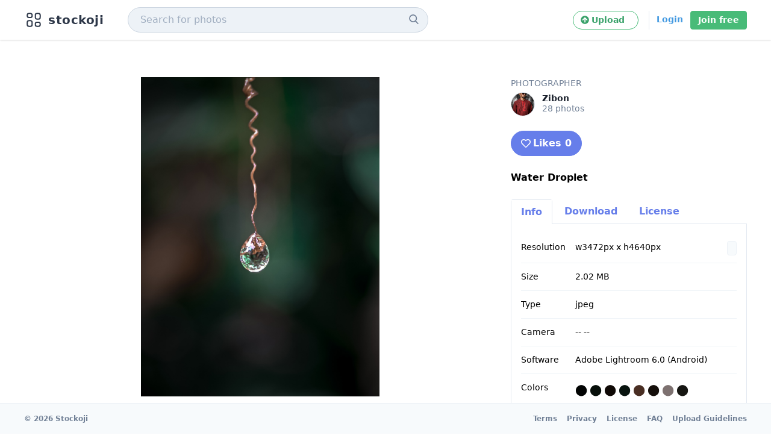

--- FILE ---
content_type: text/html; charset=utf-8
request_url: https://stockoji.com/photos/Gn3g5ilj2OE
body_size: 9994
content:
<!DOCTYPE html>
<html class="bg-white antialiased">
  <head>
    <meta name="csrf-param" content="authenticity_token" />
<meta name="csrf-token" content="RfZENtdLWrgFdSyiHO5WQgEC1kZOLDDDkEyG9F4PMd2i6JdkEancAiT+VSsNdv6yONFC0mzxU6JLLal6PBK0CQ==" />


<meta name="viewport" content="width=device-width, initial-scale=1">

<link rel="stylesheet" media="all" href="/assets/application-04024382391bb910584145d8113cf35ef376b55d125bb4516cebeb14ce788597.css" data-turbolinks-track="reload" />
<link rel="stylesheet" media="all" href="/packs/css/application-5a7be642.css" data-turbolinks-track="reload" />
<script src="/packs/js/application-1db6048410dc25a98a90.js" data-turbolinks-track="reload"></script>

<link rel="shortcut icon" type="image/x-icon" href="/assets/favicon-b770c7f7e432fa58c303d30c6d5db6134b89161159204121c3ed295a4a3b13cf.png" />

<link href="https://stockoji.com/photos/Gn3g5ilj2OE" rel="canonical" />

<title>Water Droplet  | Stockoji</title>

<meta name="description" content="Water Droplet  photo from Stockoji">
<meta name="keywords" content="Waterdrop, Nature, Beauty, , free stock photos, stockoji, diverse photos, high quality">

<meta property="og:title" content="Water Droplet  | Stockoji">
<meta property="og:type" content="website">
<meta property="og:url" content="https://stockoji.com/photos/Gn3g5ilj2OE">
<meta property="og:image" content="https://images.stockoji.com/photo/19abca5b-aab6-41fc-ad10-dff832404ccc/image/medium-b713cdca17f0efbff02be43bcd5bf1c5.jpeg?X-Amz-Algorithm=AWS4-HMAC-SHA256&amp;X-Amz-Credential=HESQH3I5UE2FIG3QBH3P%2F20260124%2Fsgp1%2Fs3%2Faws4_request&amp;X-Amz-Date=20260124T222455Z&amp;X-Amz-Expires=900&amp;X-Amz-SignedHeaders=host&amp;X-Amz-Signature=ff66ae68d4e36b8f516ab487cff723fc573e4764472798ca52428499b9c00cbb">
<meta property="og:description" content="Water Droplet  photo from Stockoji">
<meta property="og:site_name" content="Water Droplet  | Stockoji">

<meta name="twitter:card" content="summary_large_image">
<meta name="twitter:site" content="@stockoji">
<meta name="twitter:title" content="Water Droplet  | Stockoji">
<meta name="twitter:url" content="https://stockoji.com/photos/Gn3g5ilj2OE">
<meta name="twitter:description" content="Water Droplet  photo from Stockoji">
<meta name="twitter:creator" content="@stockoji">
<meta name="twitter:image:src" content="https://images.stockoji.com/photo/19abca5b-aab6-41fc-ad10-dff832404ccc/image/medium-b713cdca17f0efbff02be43bcd5bf1c5.jpeg?X-Amz-Algorithm=AWS4-HMAC-SHA256&amp;X-Amz-Credential=HESQH3I5UE2FIG3QBH3P%2F20260124%2Fsgp1%2Fs3%2Faws4_request&amp;X-Amz-Date=20260124T222455Z&amp;X-Amz-Expires=900&amp;X-Amz-SignedHeaders=host&amp;X-Amz-Signature=ff66ae68d4e36b8f516ab487cff723fc573e4764472798ca52428499b9c00cbb">

  <!-- Global site tag (gtag.js) - Google Analytics -->
<script async src="https://www.googletagmanager.com/gtag/js?id=G-SQFVT9P56E"></script>
<script>
  window.dataLayer = window.dataLayer || [];
  function gtag(){dataLayer.push(arguments);}
  gtag('js', new Date());

  gtag('config', 'G-SQFVT9P56E');
</script>
  <!-- Facebook Pixel Code -->
<script>
	!(function (f, b, e, v, n, t, s) {
		if (f.fbq) return;
		n = f.fbq = function () {
			n.callMethod ? n.callMethod.apply(n, arguments) : n.queue.push(arguments);
		};
		if (!f._fbq) f._fbq = n;
		n.push = n;
		n.loaded = !0;
		n.version = "2.0";
		n.queue = [];
		t = b.createElement(e);
		t.async = !0;
		t.src = v;
		s = b.getElementsByTagName(e)[0];
		s.parentNode.insertBefore(t, s);
	})(
		window,
		document,
		"script",
		"https://connect.facebook.net/en_US/fbevents.js"
	);
	fbq("init", "730094777826635");
	fbq("track", "PageView");
</script>
<noscript>
	<img
		height="1"
		width="1"
		src="https://www.facebook.com/tr?id=730094777826635&ev=PageView
&noscript=1"
	/>
</noscript>
<!-- End Facebook Pixel Code -->


  </head>
  <body class="flex flex-col min-h-screen pt-16 bg-body">
    <header class="fixed z-40 top-0 w-full bg-white lg:px-10 px-4 border-t-4 border-b-4 border-white shadow box-border">
      <nav class="flex items-center justify-between flex-wrap mx-auto py-2">
  <div class="flex flex-row items-center w-full lg:w-auto flex-grow">
    <a data-turbolinks="false" class="inline-flex items-center leading-4" href="/">
      <svg xmlns="http://www.w3.org/2000/svg" class="h-8 w-8 mr-2" viewBox="0 0 24 24" stroke-width="1.5" stroke="#2d3748" fill="none" stroke-linecap="round" stroke-linejoin="round"><path d="M0 0h24v24H0z" stroke="none"/><rect x="4" y="4" width="6" height="5" rx="2"/><rect x="4" y="13" width="6" height="7" rx="2"/><rect x="14" y="4" width="6" height="7" rx="2"/><rect x="14" y="15" width="6" height="5" rx="2"/></svg>
      <span class="hidden lg:inline-block text-xl text-gray-800 font-bold tracking-wide">stockoji</span>
</a>    <!-- Search -->
    <div class="ml-0 lg:ml-10 w-full sm:w-1/2 relative text-gray-600 flex-grow">
      <form id="search_form" action="/search" accept-charset="UTF-8" method="get">
        <input type="search" name="query" id="autoComplete" autocapitalize="none" autocomplete="off" spellcheck="false" placeholder="Search for photos" class="w-full bg-gray-200 py-2 px-5 pr-10 border rounded-full border-gray-400 text-base text-gray-900 font-medium focus:outline-none focus:bg-white" />
        <button type="submit" class="absolute right-0 top-0 mt-3 mr-4">
          <svg class="h-4 w-4 fill-current" xmlns="http://www.w3.org/2000/svg" xmlns:xlink="http://www.w3.org/1999/xlink" version="1.1" id="Capa_1" x="0px" y="0px" viewBox="0 0 56.966 56.966" style="enable-background:new 0 0 56.966 56.966;" xml:space="preserve" width="512px" height="512px">
            <path d="M55.146,51.887L41.588,37.786c3.486-4.144,5.396-9.358,5.396-14.786c0-12.682-10.318-23-23-23s-23,10.318-23,23  s10.318,23,23,23c4.761,0,9.298-1.436,13.177-4.162l13.661,14.208c0.571,0.593,1.339,0.92,2.162,0.92  c0.779,0,1.518-0.297,2.079-0.837C56.255,54.982,56.293,53.08,55.146,51.887z M23.984,6c9.374,0,17,7.626,17,17s-7.626,17-17,17  s-17-7.626-17-17S14.61,6,23.984,6z"/>
          </svg>
        </button>
</form>    </div>
    <button class="ml-2 py-3 text-gray-900 inline-flex lg:hidden ml-auto hover:text-gray-900 outline-none" id="nav-toggler">
      <svg class="fill-current ml-3 h-6 w-6 " viewBox="0 0 20 20" xmlns="http://www.w3.org/2000/svg"><title>Menu</title><path d="M0 3h20v2H0V3zm0 6h20v2H0V9zm0 6h20v2H0v-2z"/></svg>
    </button>
  </div>
  <div class="navigation hidden mt-2 lg:mt-0 pt-2 lg:pt-0 flex flex-col lg:flex-row flex-grow lg:justify-end lg:items-center border-t lg:border-none top-navbar w-full lg:w-auto" id="navigation">
    <div class="lg:ml-2 mb-2 py-2 lg:mb-0 lg:pl-2 lg:py-0 border-b lg:border-b-0 lg:border-l flex flex-col lg:flex-row space-y-4 lg:justify-end lg:space-y-0">
      <a class="lg:hidden nav-link block active" aria-current="page" href="https://stockoji.com/">Home</a>
    </div>
    <a class="group inline-flex align-baseline w-full lg:order-first lg:rounded-full lg:w-auto my-3 lg:my-0 btn btn-sm font-bold btn-secondary" href="/photos/new">
      <i class="fas fa-arrow-circle-up mr-1 motion-safe:group-hover:animate-bounce"></i> Upload &nbsp; <span class="lg:hidden">a photo</span>
</a>      <div class="lg:ml-0 mb-2 lg:mb-0 flex flex-row space-x-2 lg:space-x-0 lg:justify-end lg:border-l">
        <a class="w-1/2 lg:w-auto inline-block btn btn-secondary btn-sm lg:font-semibold lg:btn-link" href="/users/sign_in">Login</a>
        <a class="w-1/2 lg:w-auto inline-block lg:ml-3 btn btn-primary btn-sm" href="/users/sign_up">Join free</a>
      </div>
    <div class="mt-2 py-4 border-t w-full lg:hidden flex-col space-y-4">
      <a class="nav-link block" href="/terms">Terms</a>
      <a class="nav-link block" href="/privacy">Privacy</a>
      <a class="nav-link block" href="/license">License</a>
      <a class="nav-link block" href="/faq">FAQ</a>
      <a class="nav-link block" href="/upload-guidelines">Upload Guidelines</a>
    </div>
  </div>
</nav>
    </header>
    
    <main class="mt-0 flex-grow lg:px-10 px-4">
      <div class="mx-auto">

        



<div class="flex flex-wrap lg:flex-no-wrap container mx-auto mt-6 lg:mt-16">
  <div class="w-full lg:w-4/6 mb-4 lg:mb-0">
      <img class="object-contain object-top mx-auto photo-height" src="https://images.stockoji.com/photo/19abca5b-aab6-41fc-ad10-dff832404ccc/image/medium-b713cdca17f0efbff02be43bcd5bf1c5.jpeg?X-Amz-Algorithm=AWS4-HMAC-SHA256&amp;X-Amz-Credential=HESQH3I5UE2FIG3QBH3P%2F20260124%2Fsgp1%2Fs3%2Faws4_request&amp;X-Amz-Date=20260124T222455Z&amp;X-Amz-Expires=900&amp;X-Amz-SignedHeaders=host&amp;X-Amz-Signature=ff66ae68d4e36b8f516ab487cff723fc573e4764472798ca52428499b9c00cbb" />
  </div>
  <div class="w-full lg:w-2/6 lg:ml-6">
    <!-- Photographer -->
<h4 class="text-gray-600 uppercase text-sm mb-1">Photographer</h4>
<div class="mb-6 flex items-center">
  <a href="/@/zibon">
    <img class="w-10 h-10 object-cover border rounded-full mr-3" alt="Z" src="https://images.stockoji.com/user/d761fa4d-9d5d-4a82-87d5-9168e1a1d535/avatar/small-f12eccbd693fd6092d4f81c84c03db5f.jpg?X-Amz-Algorithm=AWS4-HMAC-SHA256&amp;X-Amz-Credential=HESQH3I5UE2FIG3QBH3P%2F20260124%2Fsgp1%2Fs3%2Faws4_request&amp;X-Amz-Date=20260124T222455Z&amp;X-Amz-Expires=900&amp;X-Amz-SignedHeaders=host&amp;X-Amz-Signature=7885e4c26bd46c0ae00540b007f77424b1ff7f97666fe39626c251c3b2ef293a" />
</a>  <div class="text-sm">
    <p class="text-gray-900 font-bold leading-none">
      <a href="/@/zibon">
        Zibon
</a>    </p>
    <p class="text-gray-600">28 photos</p>
  </div>
</div>
    <div id="likes"><!-- Like -->
<div class="mb-6">
    <a class="group btn btn-solid-indigo rounded-3xl" href="/photos/Gn3g5ilj2OE/like">
      <i class="far fa-heart mr-1 motion-safe:group-hover:animate-pulse"></i> Likes 0
</a></div>
</div>
    <!-- description -->
      <h1 class="mb-6 font-semibold">Water Droplet </h1>
    <!--  -->
      <div data-controller="tabs" class="mb-6" data-tabs-index="0" data-tabs-active-tab="-mb-px border-l border-t border-r rounded-t">
  <ul class="list-reset flex border-b">
    <li class="mr-1" data-tabs-target="tab" data-action="click->tabs#change">
      <a class="bg-white inline-block py-2 px-4 text-indigo-500 hover:text-indigo-700 font-semibold no-underline" href="#">Info</a>
    </li>
    <li class="-mb-px mr-1" data-tabs-target="tab" data-action="click->tabs#change">
      <a class="bg-white inline-block py-2 px-4 text-indigo-500 hover:text-indigo-700 font-semibold no-underline" href="#">Download</a>
    </li>
    <li class="mr-1" data-tabs-target="tab" data-action="click->tabs#change">
      <a class="bg-white inline-block py-2 px-4 text-indigo-500 hover:text-indigo-700 font-semibold no-underline" href="#">License</a>
    </li>
  </ul>
  <div class="hidden py-4 px-4 border-l border-b border-r" data-tabs-target="panel">
    <div class="mb-3">
  <div class="overflow-hidden">
    <table class="info table-auto">
      <tr>
        <td valign="top" class="px-0">Resolution</td>
        <td class="pr-0">
          <div class="flex justify-between w-full">
            <span>w3472px x h4640px</span>
              <span title="Portrait" class="orientation orientation--portrait"></span>
          </div>
        </td>
      </tr>
      <tr>
        <td valign="top" class="px-0">Size</td>
        <td>2.02 MB</td>
      </tr>
      <tr>
        <td valign="top" class="px-0">Type</td>
        <td>jpeg</td>
      </tr>
        <tr>
          <td valign="top" class="px-0">Camera</td>
          <td>-- --</td>
        </tr>
        <tr>
          <td valign="top" class="px-0">Software</td>
          <td>Adobe Lightroom 6.0 (Android)</td>
        </tr>
        <tr>
          <td valign="top" class="px-0">Colors</td>
          <td>
              <span class="text-lg cursor-default" title="#020403" style="color: #020403">⬤</span>
              <span class="text-lg cursor-default" title="#070f0a" style="color: #070f0a">⬤</span>
              <span class="text-lg cursor-default" title="#0f0906" style="color: #0f0906">⬤</span>
              <span class="text-lg cursor-default" title="#09140f" style="color: #09140f">⬤</span>
              <span class="text-lg cursor-default" title="#492e23" style="color: #492e23">⬤</span>
              <span class="text-lg cursor-default" title="#150f0b" style="color: #150f0b">⬤</span>
              <span class="text-lg cursor-default" title="#7d7170" style="color: #7d7170">⬤</span>
              <span class="text-lg cursor-default" title="#161612" style="color: #161612">⬤</span>
          </td>
        </tr>
    </table>
  </div>
</div>
  </div>
  <div class="hidden py-4 px-4 border-l border-b border-r" data-tabs-target="panel">
    <div class="mb-3">
  <div class="space-y-4">
    <a class="block text-blue-700 mb-2 pb-2 border-b" rel="nofollow" target="_self" href="/photos/Gn3g5ilj2OE/download?size=small">
      Small: [640, 855]  <br>
      <span class="text-sm text-gray-600">72.1 KB</span>
</a>    <a class="block text-blue-700 mb-2 pb-2 border-b" rel="nofollow" target="_self" href="/photos/Gn3g5ilj2OE/download?size=medium">
      Medium: [1280, 1711]  <br>
      <span class="text-sm text-gray-600">238 KB</span>
</a>    <a class="block text-blue-700 mb-2 pb-2 border-b" rel="nofollow" target="_self" href="/photos/Gn3g5ilj2OE/download?size=large">
      Large: [1920, 2566]  <br>
      <span class="text-sm text-gray-600">583 KB</span>
</a>    <a class="block text-blue-700" rel="nofollow" target="_self" href="/photos/Gn3g5ilj2OE/download">
      Original: [3472, 4640]  <br>
      <span class="text-sm text-gray-600">2.02 MB</span>
</a>  </div>
</div>
  </div>
  <div class="hidden py-4 px-4 border-l border-b border-r" data-tabs-target="panel">
    <div class="mb-3 space-y-4 text-sm">
  <p>✓ Free to use.</p>
  <p>✓ No attribution required.</p>
  <p><a target="_blank" class="underline" href="/license">Learn more about the license »</a></p>
</div>
  </div>
</div>
      <!-- Share -->
<h4 class="text-gray-600 uppercase text-sm mb-1">Share</h4>
<div class="mb-0 grid grid-cols-6 overflow-hidden">
  <a title="Share on Twitter" href="https://twitter.com/share?url=https://stockoji.com/photos/Gn3g5ilj2OE&text=Zibon&via=stockoji" target="_blank" class="inline-flex justify-center items-center font-medium text-white bg-blue-500 hover:bg-blue-600 rounded-full w-10 h-10">
    <i class="fab fa-twitter"></i>
  </a>
  <a title="Share on Facebook" href="https://www.facebook.com/sharer.php?u=https://stockoji.com/photos/Gn3g5ilj2OE" target="_blank" class="inline-flex justify-center items-center font-medium text-white bg-blue-700 hover:bg-blue-800 rounded-full w-10 h-10">
    <i class="fab fa-facebook-f"></i>
  </a>
  <a title="Share on Pinterest" href="https://pinterest.com/pin/create/button/?url=https://stockoji.com/photos/Gn3g5ilj2OEdescription=Photo from Zibon" target="_blank" class="inline-flex justify-center items-center font-medium text-white bg-red-700 hover:bg-red-800 rounded-full w-10 h-10">
    <i class="fab fa-pinterest-p"></i>
  </a>
  <a title="Share on Whatsapp" href="https://api.whatsapp.com/send?text=Photo by Zibon via stockoji.com https://stockoji.com/photos/Gn3g5ilj2OE" target="_blank" class="inline-flex justify-center items-center font-medium text-white bg-green-500 hover:bg-green-600 rounded-full w-10 h-10">
    <i class="fab fa-whatsapp"></i>
  </a>
  <a title="Share on Telegram" href="https://telegram.me/share/url?url=https://stockoji.com/photos/Gn3g5ilj2OE&text=Photo by Zibon via stockoji.com" target="_blank" class="inline-flex justify-center items-center font-medium text-white bg-blue-400 hover:bg-blue-500 rounded-full w-10 h-10">
    <i class="fab fa-telegram-plane"></i>
  </a>
  <div data-controller="clipboard">
    <a title="Copy to clipboard" href="#" class="inline-flex justify-center items-center font-medium text-white bg-gray-500 hover:bg-gray-600 rounded-full w-10 h-10" data-action="clipboard#copy">
      <i class="fas fa-link"></i>
    </a>
    <input data-target="clipboard.source" type="text" class="opacity-0" value="https://stockoji.com/photos/Gn3g5ilj2OE" readonly>
  </div>
</div>

      <!-- Tags -->
<h4 class="text-gray-600 uppercase text-sm mb-1">Tags</h4>
<div class="mb-6">
    <span class="mr-1 py-1 mb-2 px-2 inline-block text-sm text-gray-800 bg-gray-300 rounded-lg lowercase">Waterdrop</span>
    <span class="mr-1 py-1 mb-2 px-2 inline-block text-sm text-gray-800 bg-gray-300 rounded-lg lowercase"> Nature</span>
    <span class="mr-1 py-1 mb-2 px-2 inline-block text-sm text-gray-800 bg-gray-300 rounded-lg lowercase"> Beauty</span>
</div>

    <!-- Stats -->
<h4 class="text-gray-600 uppercase text-sm mb-1">Stats</h4>
<div class="mb-6 flex flex-wrap">
  <div class="pr-4 sm:w-1/2 lg:w-1/4 w-1/2">
    <h2 class="font-medium text-2xl text-gray-700">580</h2>
    <p class="leading-relaxed text-gray-600 text-sm">Views</p>
  </div>
  <div class="pr-4 sm:w-1/2 lg:w-1/4 w-1/2">
    <h2 class="font-medium text-2xl text-gray-700">430</h2>
    <p class="leading-relaxed text-gray-600 text-sm">Downloads</p>
  </div>
</div>
  </div>
</div>
  <div class="my-6 pb-3 border-b">
    <h2 class="text-lg font-medium text-gray-800">Related Photos</h2>
  </div>
  <div class="mt-6 masonry are-images-unloaded">
    <div class="masonry__col-sizer"></div>
    <div class="masonry__gutter-sizer"></div>
    <div class="masonry__item" style="background-color: #010101;">
  <div class="group relative cursor-pointer">
    <a href="/photos/E8I3wUfWQw4">
        <img class="" alt="Photo by Kalaikko" src="https://images.stockoji.com/photo/b2b9c5bf-cc7a-46a8-8f34-7218894af87f/image/small-3665953795be10b28505833ce1bf90d4.jpeg?X-Amz-Algorithm=AWS4-HMAC-SHA256&amp;X-Amz-Credential=HESQH3I5UE2FIG3QBH3P%2F20260124%2Fsgp1%2Fs3%2Faws4_request&amp;X-Amz-Date=20260124T222455Z&amp;X-Amz-Expires=900&amp;X-Amz-SignedHeaders=host&amp;X-Amz-Signature=2e342143a9cf29d1d16904ea4027295ed970dd928e463f83bb2bd378261fd5db" />
</a>    
      <div class="overlay lg:invisible lg:group-hover:visible absolute bottom-0 w-full px-3 py-4">
        <div class="flex items-center justify-between">
          <a class="flex items-center" href="/@/kalaikko">
            <img class="w-8 h-8 object-cover border border-gray-600 rounded-full mr-3" alt="K" src="https://images.stockoji.com/user/002052ea-defb-4740-9cd0-5f5fbf132681/avatar/small-3da4935721f85aa245a7e0ca1cdca5c1.jpg?X-Amz-Algorithm=AWS4-HMAC-SHA256&amp;X-Amz-Credential=HESQH3I5UE2FIG3QBH3P%2F20260124%2Fsgp1%2Fs3%2Faws4_request&amp;X-Amz-Date=20260124T222455Z&amp;X-Amz-Expires=900&amp;X-Amz-SignedHeaders=host&amp;X-Amz-Signature=3dc9b6c633c4e6740e956ac88ed011e3ae3c5292ec04b8246beba34a336b6a2d" />
            <p class="text-sm">
              <span class="text-white leading-none">Kalaikko</span>
            </p>
</a>        </div>
      </div>
    
  </div>
</div><div class="masonry__item" style="background-color: #a6b7d6;">
  <div class="group relative cursor-pointer">
    <a href="/photos/ByAoL1zgre4">
        <img class="" alt="Photo by Kalaikko" src="https://images.stockoji.com/photo/0a5c2cb0-7148-4097-83ca-7deee76483f1/image/small-39b3a6903f51789e6c3e36bdd3ecb78d.jpeg?X-Amz-Algorithm=AWS4-HMAC-SHA256&amp;X-Amz-Credential=HESQH3I5UE2FIG3QBH3P%2F20260124%2Fsgp1%2Fs3%2Faws4_request&amp;X-Amz-Date=20260124T222455Z&amp;X-Amz-Expires=900&amp;X-Amz-SignedHeaders=host&amp;X-Amz-Signature=5b0d149630e00542977cb053862ae479c1b1147ec287cd642cf3f8ccad8b6268" />
</a>    
      <div class="overlay lg:invisible lg:group-hover:visible absolute bottom-0 w-full px-3 py-4">
        <div class="flex items-center justify-between">
          <a class="flex items-center" href="/@/kalaikko">
            <img class="w-8 h-8 object-cover border border-gray-600 rounded-full mr-3" alt="K" src="https://images.stockoji.com/user/002052ea-defb-4740-9cd0-5f5fbf132681/avatar/small-3da4935721f85aa245a7e0ca1cdca5c1.jpg?X-Amz-Algorithm=AWS4-HMAC-SHA256&amp;X-Amz-Credential=HESQH3I5UE2FIG3QBH3P%2F20260124%2Fsgp1%2Fs3%2Faws4_request&amp;X-Amz-Date=20260124T222455Z&amp;X-Amz-Expires=900&amp;X-Amz-SignedHeaders=host&amp;X-Amz-Signature=3dc9b6c633c4e6740e956ac88ed011e3ae3c5292ec04b8246beba34a336b6a2d" />
            <p class="text-sm">
              <span class="text-white leading-none">Kalaikko</span>
            </p>
</a>        </div>
      </div>
    
  </div>
</div><div class="masonry__item" style="background-color: #060301;">
  <div class="group relative cursor-pointer">
    <a href="/photos/ir1Mv-wpI-g">
        <img class="" alt="Photo by Kalaikko" src="https://images.stockoji.com/photo/bf4c8170-4486-4443-b4f1-56b68d44ac0a/image/small-20659b8eb604f1422776a1e840e19bc1.jpeg?X-Amz-Algorithm=AWS4-HMAC-SHA256&amp;X-Amz-Credential=HESQH3I5UE2FIG3QBH3P%2F20260124%2Fsgp1%2Fs3%2Faws4_request&amp;X-Amz-Date=20260124T222455Z&amp;X-Amz-Expires=900&amp;X-Amz-SignedHeaders=host&amp;X-Amz-Signature=5715224280ed6c2b7be7d99981305fbc72f96192d0a1e523a67e1e90d8f3dff1" />
</a>    
      <div class="overlay lg:invisible lg:group-hover:visible absolute bottom-0 w-full px-3 py-4">
        <div class="flex items-center justify-between">
          <a class="flex items-center" href="/@/kalaikko">
            <img class="w-8 h-8 object-cover border border-gray-600 rounded-full mr-3" alt="K" src="https://images.stockoji.com/user/002052ea-defb-4740-9cd0-5f5fbf132681/avatar/small-3da4935721f85aa245a7e0ca1cdca5c1.jpg?X-Amz-Algorithm=AWS4-HMAC-SHA256&amp;X-Amz-Credential=HESQH3I5UE2FIG3QBH3P%2F20260124%2Fsgp1%2Fs3%2Faws4_request&amp;X-Amz-Date=20260124T222455Z&amp;X-Amz-Expires=900&amp;X-Amz-SignedHeaders=host&amp;X-Amz-Signature=3dc9b6c633c4e6740e956ac88ed011e3ae3c5292ec04b8246beba34a336b6a2d" />
            <p class="text-sm">
              <span class="text-white leading-none">Kalaikko</span>
            </p>
</a>        </div>
      </div>
    
  </div>
</div><div class="masonry__item" style="background-color: #030202;">
  <div class="group relative cursor-pointer">
    <a href="/photos/Vt7GgK8-p60">
        <img class="" alt="Photo by Venkat Photography" src="https://images.stockoji.com/photo/717da40a-d960-42e7-97b9-e5b91cf319c8/image/small-2d27b989e3ca66ddb618f3733ae52c3e.jpeg?X-Amz-Algorithm=AWS4-HMAC-SHA256&amp;X-Amz-Credential=HESQH3I5UE2FIG3QBH3P%2F20260124%2Fsgp1%2Fs3%2Faws4_request&amp;X-Amz-Date=20260124T222455Z&amp;X-Amz-Expires=900&amp;X-Amz-SignedHeaders=host&amp;X-Amz-Signature=e9c25df2293caec49c43a60f091e4af8d7d33f55db731e0e58ce7315fbb30499" />
</a>    
      <div class="overlay lg:invisible lg:group-hover:visible absolute bottom-0 w-full px-3 py-4">
        <div class="flex items-center justify-between">
          <a class="flex items-center" href="/@/venkat-photography">
            <img class="w-8 h-8 object-cover border border-gray-600 rounded-full mr-3" alt="VP" src="https://images.stockoji.com/user/1cc696fe-3353-451e-b9f0-18e32d78e1b0/avatar/small-87c909355ed165d2259354426591ffd3.jpg?X-Amz-Algorithm=AWS4-HMAC-SHA256&amp;X-Amz-Credential=HESQH3I5UE2FIG3QBH3P%2F20260124%2Fsgp1%2Fs3%2Faws4_request&amp;X-Amz-Date=20260124T222455Z&amp;X-Amz-Expires=900&amp;X-Amz-SignedHeaders=host&amp;X-Amz-Signature=473bc7a13a9eab0dcf492014af55f2dac8cea74e1df472dcd8e467a1fc4fa20a" />
            <p class="text-sm">
              <span class="text-white leading-none">Venkat Photography</span>
            </p>
</a>        </div>
      </div>
    
  </div>
</div><div class="masonry__item" style="background-color: #000000;">
  <div class="group relative cursor-pointer">
    <a href="/photos/p5yOUrgfPRg">
        <img class="" alt="Photo by Biju Mani" src="https://images.stockoji.com/photo/4954cc15-333c-4cca-b0d7-4534c5e6c257/image/small-3284eaf42afa0129566fbefdf85dd9ec.jpeg?X-Amz-Algorithm=AWS4-HMAC-SHA256&amp;X-Amz-Credential=HESQH3I5UE2FIG3QBH3P%2F20260124%2Fsgp1%2Fs3%2Faws4_request&amp;X-Amz-Date=20260124T222455Z&amp;X-Amz-Expires=900&amp;X-Amz-SignedHeaders=host&amp;X-Amz-Signature=566589bebe4f3c782f3bc392399b1a447a19418abd1f95d81f1a53db9f890c80" />
</a>    
      <div class="overlay lg:invisible lg:group-hover:visible absolute bottom-0 w-full px-3 py-4">
        <div class="flex items-center justify-between">
          <a class="flex items-center" href="/@/biju-mani">
            <img class="w-8 h-8 object-cover border border-gray-600 rounded-full mr-3" alt="BM" src="https://images.stockoji.com/user/e524a755-19c2-4f08-83ce-f354d2cf0b20/avatar/small-3bdfc3a53102652852782bacd7633f8f.png?X-Amz-Algorithm=AWS4-HMAC-SHA256&amp;X-Amz-Credential=HESQH3I5UE2FIG3QBH3P%2F20260124%2Fsgp1%2Fs3%2Faws4_request&amp;X-Amz-Date=20260124T222455Z&amp;X-Amz-Expires=900&amp;X-Amz-SignedHeaders=host&amp;X-Amz-Signature=8d6da11ec75aa9b5373589f23f6747010a086ac247b84ac11771c64195a2465e" />
            <p class="text-sm">
              <span class="text-white leading-none">Biju Mani</span>
            </p>
</a>        </div>
      </div>
    
  </div>
</div><div class="masonry__item" style="background-color: #000000;">
  <div class="group relative cursor-pointer">
    <a href="/photos/QOToCbascvI">
        <img class="" alt="Photo by Biju Mani" src="https://images.stockoji.com/photo/b5c3711a-8c1a-4ced-8a8a-d69d1b3e8c19/image/small-fc33ecded14d68759b90e556639309ab.jpeg?X-Amz-Algorithm=AWS4-HMAC-SHA256&amp;X-Amz-Credential=HESQH3I5UE2FIG3QBH3P%2F20260124%2Fsgp1%2Fs3%2Faws4_request&amp;X-Amz-Date=20260124T222455Z&amp;X-Amz-Expires=900&amp;X-Amz-SignedHeaders=host&amp;X-Amz-Signature=c3ee815db5cc253a3956918b5efa6dde301b6ac400e2ed602253126390cbd7de" />
</a>    
      <div class="overlay lg:invisible lg:group-hover:visible absolute bottom-0 w-full px-3 py-4">
        <div class="flex items-center justify-between">
          <a class="flex items-center" href="/@/biju-mani">
            <img class="w-8 h-8 object-cover border border-gray-600 rounded-full mr-3" alt="BM" src="https://images.stockoji.com/user/e524a755-19c2-4f08-83ce-f354d2cf0b20/avatar/small-3bdfc3a53102652852782bacd7633f8f.png?X-Amz-Algorithm=AWS4-HMAC-SHA256&amp;X-Amz-Credential=HESQH3I5UE2FIG3QBH3P%2F20260124%2Fsgp1%2Fs3%2Faws4_request&amp;X-Amz-Date=20260124T222455Z&amp;X-Amz-Expires=900&amp;X-Amz-SignedHeaders=host&amp;X-Amz-Signature=8d6da11ec75aa9b5373589f23f6747010a086ac247b84ac11771c64195a2465e" />
            <p class="text-sm">
              <span class="text-white leading-none">Biju Mani</span>
            </p>
</a>        </div>
      </div>
    
  </div>
</div><div class="masonry__item" style="background-color: #04121c;">
  <div class="group relative cursor-pointer">
    <a href="/photos/ETeBbonHPw0">
        <img class="" alt="Photo by nsaivarun chitrapustakam" src="https://images.stockoji.com/photo/8998ba21-4ca4-4fce-9831-39ed9c0df2c5/image/small-c18b7360ec19be6c9b0bfcffa66639b2.jpeg?X-Amz-Algorithm=AWS4-HMAC-SHA256&amp;X-Amz-Credential=HESQH3I5UE2FIG3QBH3P%2F20260124%2Fsgp1%2Fs3%2Faws4_request&amp;X-Amz-Date=20260124T222455Z&amp;X-Amz-Expires=900&amp;X-Amz-SignedHeaders=host&amp;X-Amz-Signature=dd5a3e06322ae9c710649a9674b7a63d241bac3177bca7102c24d893e4ca2309" />
</a>    
      <div class="overlay lg:invisible lg:group-hover:visible absolute bottom-0 w-full px-3 py-4">
        <div class="flex items-center justify-between">
          <a class="flex items-center" href="/@/nsaivarun">
            <img class="w-8 h-8 object-cover border border-gray-600 rounded-full mr-3" alt="nc" src="https://images.stockoji.com/user/99e24b5a-0a45-45f5-a323-56fe3fa17a49/avatar/small-2a0cbabcf7a928d6949a5257c8e87a26.png?X-Amz-Algorithm=AWS4-HMAC-SHA256&amp;X-Amz-Credential=HESQH3I5UE2FIG3QBH3P%2F20260124%2Fsgp1%2Fs3%2Faws4_request&amp;X-Amz-Date=20260124T222455Z&amp;X-Amz-Expires=900&amp;X-Amz-SignedHeaders=host&amp;X-Amz-Signature=303db0d712a4cabe52f64c39b8f7e3386e0def7545f2d7b6b05ca24251ba9b19" />
            <p class="text-sm">
              <span class="text-white leading-none">nsaivarun chitrapustakam</span>
            </p>
</a>        </div>
      </div>
    
  </div>
</div><div class="masonry__item" style="background-color: #bec4cf;">
  <div class="group relative cursor-pointer">
    <a href="/photos/7uFcwPFE6Ms">
        <img class="" alt="Photo by Manoj Kulkarni" src="https://images.stockoji.com/photo/35cd8e50-ba1e-447d-ad20-128d67049095/image/small-c32de91e5e04dce3eb716a23882a508c.jpeg?X-Amz-Algorithm=AWS4-HMAC-SHA256&amp;X-Amz-Credential=HESQH3I5UE2FIG3QBH3P%2F20260124%2Fsgp1%2Fs3%2Faws4_request&amp;X-Amz-Date=20260124T222455Z&amp;X-Amz-Expires=900&amp;X-Amz-SignedHeaders=host&amp;X-Amz-Signature=1e554ac4bee1c559c8598ba3146fc54653e19c9f2324c89e957d444b8e308606" />
</a>    
      <div class="overlay lg:invisible lg:group-hover:visible absolute bottom-0 w-full px-3 py-4">
        <div class="flex items-center justify-between">
          <a class="flex items-center" href="/@/manoj-kulkarni">
            <img class="w-8 h-8 object-cover border border-gray-600 rounded-full mr-3" alt="MK" src="https://images.stockoji.com/user/14e33a3d-39ee-4cb6-beba-ce2bf0021dcb/avatar/small-b99282e432ead1d5935a6fc66605dddf.jpg?X-Amz-Algorithm=AWS4-HMAC-SHA256&amp;X-Amz-Credential=HESQH3I5UE2FIG3QBH3P%2F20260124%2Fsgp1%2Fs3%2Faws4_request&amp;X-Amz-Date=20260124T222455Z&amp;X-Amz-Expires=900&amp;X-Amz-SignedHeaders=host&amp;X-Amz-Signature=9a09b3e1017f7d8aab49a087b3f0ba94205535cb633af7808df9a1df11d45c3c" />
            <p class="text-sm">
              <span class="text-white leading-none">Manoj Kulkarni</span>
            </p>
</a>        </div>
      </div>
    
  </div>
</div><div class="masonry__item" style="background-color: #264565;">
  <div class="group relative cursor-pointer">
    <a href="/photos/UjewRtoNmIw">
        <img class="" alt="Photo by Luz" src="https://images.stockoji.com/photo/d862e81a-f9e8-4daa-b2e8-48d60e1690a0/image/small-8c7535c2373b88810ea0d6faeaa2278d.jpeg?X-Amz-Algorithm=AWS4-HMAC-SHA256&amp;X-Amz-Credential=HESQH3I5UE2FIG3QBH3P%2F20260124%2Fsgp1%2Fs3%2Faws4_request&amp;X-Amz-Date=20260124T222455Z&amp;X-Amz-Expires=900&amp;X-Amz-SignedHeaders=host&amp;X-Amz-Signature=3ca60d73bb57cd7ce4e8424bf51a12c18c2b5588793dd77c4b87f2a11e283984" />
</a>    
      <div class="overlay lg:invisible lg:group-hover:visible absolute bottom-0 w-full px-3 py-4">
        <div class="flex items-center justify-between">
          <a class="flex items-center" href="/@/luz">
            <img class="w-8 h-8 object-cover border border-gray-600 rounded-full mr-3" alt="L" src="https://images.stockoji.com/user/4793b5b6-cad9-46b8-98b1-704222ed36b1/avatar/small-89d910febb59aa181b8982c21d0a8951.jpg?X-Amz-Algorithm=AWS4-HMAC-SHA256&amp;X-Amz-Credential=HESQH3I5UE2FIG3QBH3P%2F20260124%2Fsgp1%2Fs3%2Faws4_request&amp;X-Amz-Date=20260124T222455Z&amp;X-Amz-Expires=900&amp;X-Amz-SignedHeaders=host&amp;X-Amz-Signature=1e0fed36cd0c6856e6d4b8849f9636cd9e9f3e71322d902296ae24ce5e919344" />
            <p class="text-sm">
              <span class="text-white leading-none">Luz</span>
            </p>
</a>        </div>
      </div>
    
  </div>
</div><div class="masonry__item" style="background-color: #1b202d;">
  <div class="group relative cursor-pointer">
    <a href="/photos/SscCFmfC4ak">
        <img class="" alt="Photo by Luz" src="https://images.stockoji.com/photo/2e9752fd-f03b-4545-8a30-659a4ca9f4d0/image/small-279901b6be5d14b6032ac6031bbc9540.jpeg?X-Amz-Algorithm=AWS4-HMAC-SHA256&amp;X-Amz-Credential=HESQH3I5UE2FIG3QBH3P%2F20260124%2Fsgp1%2Fs3%2Faws4_request&amp;X-Amz-Date=20260124T222455Z&amp;X-Amz-Expires=900&amp;X-Amz-SignedHeaders=host&amp;X-Amz-Signature=306cab8c3f76e372c89a0f55cb47a35d33be6d9dbe34c9ae61e72f43475651aa" />
</a>    
      <div class="overlay lg:invisible lg:group-hover:visible absolute bottom-0 w-full px-3 py-4">
        <div class="flex items-center justify-between">
          <a class="flex items-center" href="/@/luz">
            <img class="w-8 h-8 object-cover border border-gray-600 rounded-full mr-3" alt="L" src="https://images.stockoji.com/user/4793b5b6-cad9-46b8-98b1-704222ed36b1/avatar/small-89d910febb59aa181b8982c21d0a8951.jpg?X-Amz-Algorithm=AWS4-HMAC-SHA256&amp;X-Amz-Credential=HESQH3I5UE2FIG3QBH3P%2F20260124%2Fsgp1%2Fs3%2Faws4_request&amp;X-Amz-Date=20260124T222455Z&amp;X-Amz-Expires=900&amp;X-Amz-SignedHeaders=host&amp;X-Amz-Signature=1e0fed36cd0c6856e6d4b8849f9636cd9e9f3e71322d902296ae24ce5e919344" />
            <p class="text-sm">
              <span class="text-white leading-none">Luz</span>
            </p>
</a>        </div>
      </div>
    
  </div>
</div><div class="masonry__item" style="background-color: #0c2039;">
  <div class="group relative cursor-pointer">
    <a href="/photos/h6qYBZ2jiJA">
        <img class="" alt="Photo by Luz" src="https://images.stockoji.com/photo/67ec12e6-6e99-46eb-95e6-19a4c6a8793e/image/small-a52fa81d9008a1c32935c681c88eb106.jpeg?X-Amz-Algorithm=AWS4-HMAC-SHA256&amp;X-Amz-Credential=HESQH3I5UE2FIG3QBH3P%2F20260124%2Fsgp1%2Fs3%2Faws4_request&amp;X-Amz-Date=20260124T222455Z&amp;X-Amz-Expires=900&amp;X-Amz-SignedHeaders=host&amp;X-Amz-Signature=8d168921b29d6208edbb05c0fb1a0c01c68b3212e384b91df76a50264043ae3f" />
</a>    
      <div class="overlay lg:invisible lg:group-hover:visible absolute bottom-0 w-full px-3 py-4">
        <div class="flex items-center justify-between">
          <a class="flex items-center" href="/@/luz">
            <img class="w-8 h-8 object-cover border border-gray-600 rounded-full mr-3" alt="L" src="https://images.stockoji.com/user/4793b5b6-cad9-46b8-98b1-704222ed36b1/avatar/small-89d910febb59aa181b8982c21d0a8951.jpg?X-Amz-Algorithm=AWS4-HMAC-SHA256&amp;X-Amz-Credential=HESQH3I5UE2FIG3QBH3P%2F20260124%2Fsgp1%2Fs3%2Faws4_request&amp;X-Amz-Date=20260124T222455Z&amp;X-Amz-Expires=900&amp;X-Amz-SignedHeaders=host&amp;X-Amz-Signature=1e0fed36cd0c6856e6d4b8849f9636cd9e9f3e71322d902296ae24ce5e919344" />
            <p class="text-sm">
              <span class="text-white leading-none">Luz</span>
            </p>
</a>        </div>
      </div>
    
  </div>
</div><div class="masonry__item" style="background-color: #0b213b;">
  <div class="group relative cursor-pointer">
    <a href="/photos/tIN0Mme0wAM">
        <img class="" alt="Photo by Luz" src="https://images.stockoji.com/photo/48c4429c-8d05-4f5b-b97b-c9c45fe5d54c/image/small-56ac181935a383580d49fbf0855c9b9c.jpeg?X-Amz-Algorithm=AWS4-HMAC-SHA256&amp;X-Amz-Credential=HESQH3I5UE2FIG3QBH3P%2F20260124%2Fsgp1%2Fs3%2Faws4_request&amp;X-Amz-Date=20260124T222455Z&amp;X-Amz-Expires=900&amp;X-Amz-SignedHeaders=host&amp;X-Amz-Signature=e2cf3928365096d356a87aedcd0cbf5c1b1abc3b613d0637f9332f742ce75f52" />
</a>    
      <div class="overlay lg:invisible lg:group-hover:visible absolute bottom-0 w-full px-3 py-4">
        <div class="flex items-center justify-between">
          <a class="flex items-center" href="/@/luz">
            <img class="w-8 h-8 object-cover border border-gray-600 rounded-full mr-3" alt="L" src="https://images.stockoji.com/user/4793b5b6-cad9-46b8-98b1-704222ed36b1/avatar/small-89d910febb59aa181b8982c21d0a8951.jpg?X-Amz-Algorithm=AWS4-HMAC-SHA256&amp;X-Amz-Credential=HESQH3I5UE2FIG3QBH3P%2F20260124%2Fsgp1%2Fs3%2Faws4_request&amp;X-Amz-Date=20260124T222455Z&amp;X-Amz-Expires=900&amp;X-Amz-SignedHeaders=host&amp;X-Amz-Signature=1e0fed36cd0c6856e6d4b8849f9636cd9e9f3e71322d902296ae24ce5e919344" />
            <p class="text-sm">
              <span class="text-white leading-none">Luz</span>
            </p>
</a>        </div>
      </div>
    
  </div>
</div><div class="masonry__item" style="background-color: #1c283c;">
  <div class="group relative cursor-pointer">
    <a href="/photos/P8caVy7kTnA">
        <img class="" alt="Photo by Luz" src="https://images.stockoji.com/photo/0d686197-b704-40fe-906e-9969a2223542/image/small-86d44a5922ea79f557005949cadaebdb.jpeg?X-Amz-Algorithm=AWS4-HMAC-SHA256&amp;X-Amz-Credential=HESQH3I5UE2FIG3QBH3P%2F20260124%2Fsgp1%2Fs3%2Faws4_request&amp;X-Amz-Date=20260124T222455Z&amp;X-Amz-Expires=900&amp;X-Amz-SignedHeaders=host&amp;X-Amz-Signature=2f16280d855d086963ad5db9d2dcfd870341083bb388351402ed341482919dee" />
</a>    
      <div class="overlay lg:invisible lg:group-hover:visible absolute bottom-0 w-full px-3 py-4">
        <div class="flex items-center justify-between">
          <a class="flex items-center" href="/@/luz">
            <img class="w-8 h-8 object-cover border border-gray-600 rounded-full mr-3" alt="L" src="https://images.stockoji.com/user/4793b5b6-cad9-46b8-98b1-704222ed36b1/avatar/small-89d910febb59aa181b8982c21d0a8951.jpg?X-Amz-Algorithm=AWS4-HMAC-SHA256&amp;X-Amz-Credential=HESQH3I5UE2FIG3QBH3P%2F20260124%2Fsgp1%2Fs3%2Faws4_request&amp;X-Amz-Date=20260124T222455Z&amp;X-Amz-Expires=900&amp;X-Amz-SignedHeaders=host&amp;X-Amz-Signature=1e0fed36cd0c6856e6d4b8849f9636cd9e9f3e71322d902296ae24ce5e919344" />
            <p class="text-sm">
              <span class="text-white leading-none">Luz</span>
            </p>
</a>        </div>
      </div>
    
  </div>
</div><div class="masonry__item" style="background-color: #1c293c;">
  <div class="group relative cursor-pointer">
    <a href="/photos/2hPixzWJWGc">
        <img class="" alt="Photo by Luz" src="https://images.stockoji.com/photo/39aacb39-02ad-4e80-8da1-87be2aa73020/image/small-db246e79a1864c058ccc5b0591c7ee22.jpeg?X-Amz-Algorithm=AWS4-HMAC-SHA256&amp;X-Amz-Credential=HESQH3I5UE2FIG3QBH3P%2F20260124%2Fsgp1%2Fs3%2Faws4_request&amp;X-Amz-Date=20260124T222455Z&amp;X-Amz-Expires=900&amp;X-Amz-SignedHeaders=host&amp;X-Amz-Signature=3b97b63c367aea82c4da1ef312011ef37c8260b7f720fbf589e26ed970b5c30f" />
</a>    
      <div class="overlay lg:invisible lg:group-hover:visible absolute bottom-0 w-full px-3 py-4">
        <div class="flex items-center justify-between">
          <a class="flex items-center" href="/@/luz">
            <img class="w-8 h-8 object-cover border border-gray-600 rounded-full mr-3" alt="L" src="https://images.stockoji.com/user/4793b5b6-cad9-46b8-98b1-704222ed36b1/avatar/small-89d910febb59aa181b8982c21d0a8951.jpg?X-Amz-Algorithm=AWS4-HMAC-SHA256&amp;X-Amz-Credential=HESQH3I5UE2FIG3QBH3P%2F20260124%2Fsgp1%2Fs3%2Faws4_request&amp;X-Amz-Date=20260124T222455Z&amp;X-Amz-Expires=900&amp;X-Amz-SignedHeaders=host&amp;X-Amz-Signature=1e0fed36cd0c6856e6d4b8849f9636cd9e9f3e71322d902296ae24ce5e919344" />
            <p class="text-sm">
              <span class="text-white leading-none">Luz</span>
            </p>
</a>        </div>
      </div>
    
  </div>
</div><div class="masonry__item" style="background-color: #071627;">
  <div class="group relative cursor-pointer">
    <a href="/photos/oL8Ss-FoyHc">
        <img class="" alt="Photo by Luz" src="https://images.stockoji.com/photo/bf7b50cf-68ba-4563-94a1-502f6a9de346/image/small-7d64387751b4d098debbfdf65ec5b601.jpeg?X-Amz-Algorithm=AWS4-HMAC-SHA256&amp;X-Amz-Credential=HESQH3I5UE2FIG3QBH3P%2F20260124%2Fsgp1%2Fs3%2Faws4_request&amp;X-Amz-Date=20260124T222455Z&amp;X-Amz-Expires=900&amp;X-Amz-SignedHeaders=host&amp;X-Amz-Signature=b0e7fe623a513a9b4007232ef675ae3afe50a98187c740d5d8dace8ac806a3d7" />
</a>    
      <div class="overlay lg:invisible lg:group-hover:visible absolute bottom-0 w-full px-3 py-4">
        <div class="flex items-center justify-between">
          <a class="flex items-center" href="/@/luz">
            <img class="w-8 h-8 object-cover border border-gray-600 rounded-full mr-3" alt="L" src="https://images.stockoji.com/user/4793b5b6-cad9-46b8-98b1-704222ed36b1/avatar/small-89d910febb59aa181b8982c21d0a8951.jpg?X-Amz-Algorithm=AWS4-HMAC-SHA256&amp;X-Amz-Credential=HESQH3I5UE2FIG3QBH3P%2F20260124%2Fsgp1%2Fs3%2Faws4_request&amp;X-Amz-Date=20260124T222455Z&amp;X-Amz-Expires=900&amp;X-Amz-SignedHeaders=host&amp;X-Amz-Signature=1e0fed36cd0c6856e6d4b8849f9636cd9e9f3e71322d902296ae24ce5e919344" />
            <p class="text-sm">
              <span class="text-white leading-none">Luz</span>
            </p>
</a>        </div>
      </div>
    
  </div>
</div><div class="masonry__item" style="background-color: #051120;">
  <div class="group relative cursor-pointer">
    <a href="/photos/gpYW3txZZPc">
        <img class="" alt="Photo by Luz" src="https://images.stockoji.com/photo/593394b9-f8f8-49aa-a864-8dd4c07f1e56/image/small-ebb67364561e92b442faad6877624c2e.jpeg?X-Amz-Algorithm=AWS4-HMAC-SHA256&amp;X-Amz-Credential=HESQH3I5UE2FIG3QBH3P%2F20260124%2Fsgp1%2Fs3%2Faws4_request&amp;X-Amz-Date=20260124T222455Z&amp;X-Amz-Expires=900&amp;X-Amz-SignedHeaders=host&amp;X-Amz-Signature=e6b18098b8bc04660c84b69b17a58b9fb9ae7bebdc1427d1a57574cdfdfda66b" />
</a>    
      <div class="overlay lg:invisible lg:group-hover:visible absolute bottom-0 w-full px-3 py-4">
        <div class="flex items-center justify-between">
          <a class="flex items-center" href="/@/luz">
            <img class="w-8 h-8 object-cover border border-gray-600 rounded-full mr-3" alt="L" src="https://images.stockoji.com/user/4793b5b6-cad9-46b8-98b1-704222ed36b1/avatar/small-89d910febb59aa181b8982c21d0a8951.jpg?X-Amz-Algorithm=AWS4-HMAC-SHA256&amp;X-Amz-Credential=HESQH3I5UE2FIG3QBH3P%2F20260124%2Fsgp1%2Fs3%2Faws4_request&amp;X-Amz-Date=20260124T222455Z&amp;X-Amz-Expires=900&amp;X-Amz-SignedHeaders=host&amp;X-Amz-Signature=1e0fed36cd0c6856e6d4b8849f9636cd9e9f3e71322d902296ae24ce5e919344" />
            <p class="text-sm">
              <span class="text-white leading-none">Luz</span>
            </p>
</a>        </div>
      </div>
    
  </div>
</div><div class="masonry__item" style="background-color: #030201;">
  <div class="group relative cursor-pointer">
    <a href="/photos/uIxSU8X6Kxo">
        <img class="" alt="Photo by Luz" src="https://images.stockoji.com/photo/e5b00d39-a9a0-4499-83b0-4f4071b57064/image/small-9b3920d54345ce68a9c3c48ec1e565cb.jpeg?X-Amz-Algorithm=AWS4-HMAC-SHA256&amp;X-Amz-Credential=HESQH3I5UE2FIG3QBH3P%2F20260124%2Fsgp1%2Fs3%2Faws4_request&amp;X-Amz-Date=20260124T222456Z&amp;X-Amz-Expires=900&amp;X-Amz-SignedHeaders=host&amp;X-Amz-Signature=76163dbecc7da5726f36032bc4fb86010ec5053377648db5a4cd558a16cd5fb0" />
</a>    
      <div class="overlay lg:invisible lg:group-hover:visible absolute bottom-0 w-full px-3 py-4">
        <div class="flex items-center justify-between">
          <a class="flex items-center" href="/@/luz">
            <img class="w-8 h-8 object-cover border border-gray-600 rounded-full mr-3" alt="L" src="https://images.stockoji.com/user/4793b5b6-cad9-46b8-98b1-704222ed36b1/avatar/small-89d910febb59aa181b8982c21d0a8951.jpg?X-Amz-Algorithm=AWS4-HMAC-SHA256&amp;X-Amz-Credential=HESQH3I5UE2FIG3QBH3P%2F20260124%2Fsgp1%2Fs3%2Faws4_request&amp;X-Amz-Date=20260124T222456Z&amp;X-Amz-Expires=900&amp;X-Amz-SignedHeaders=host&amp;X-Amz-Signature=077605993ad2640da6dfc0838e40713b9a5301b4a3bb8af5e597a35638356906" />
            <p class="text-sm">
              <span class="text-white leading-none">Luz</span>
            </p>
</a>        </div>
      </div>
    
  </div>
</div><div class="masonry__item" style="background-color: #040302;">
  <div class="group relative cursor-pointer">
    <a href="/photos/qSW0OSgdTjk">
        <img class="" alt="Photo by Pinaki Kar" src="https://images.stockoji.com/photo/6bf841f4-19c2-4329-8a90-1cd27e928e27/image/small-c17807cb41392e519a358a772d66b0e5.jpeg?X-Amz-Algorithm=AWS4-HMAC-SHA256&amp;X-Amz-Credential=HESQH3I5UE2FIG3QBH3P%2F20260124%2Fsgp1%2Fs3%2Faws4_request&amp;X-Amz-Date=20260124T222456Z&amp;X-Amz-Expires=900&amp;X-Amz-SignedHeaders=host&amp;X-Amz-Signature=8e2452b32de564a134d1322414e654e7e7eadf6817d58d592f70e2131cebb97c" />
</a>    
      <div class="overlay lg:invisible lg:group-hover:visible absolute bottom-0 w-full px-3 py-4">
        <div class="flex items-center justify-between">
          <a class="flex items-center" href="/@/pinaki-kar-245105db-4760-479f-89b4-f9e5a9a7b67c">
            <img class="w-8 h-8 object-cover border border-gray-600 rounded-full mr-3" alt="PK" src="https://images.stockoji.com/user/3a729604-5502-4c94-a74a-5c7f3783ea50/avatar/small-5892ab003a42f9fb82c6f936768a3ea1.jpg?X-Amz-Algorithm=AWS4-HMAC-SHA256&amp;X-Amz-Credential=HESQH3I5UE2FIG3QBH3P%2F20260124%2Fsgp1%2Fs3%2Faws4_request&amp;X-Amz-Date=20260124T222456Z&amp;X-Amz-Expires=900&amp;X-Amz-SignedHeaders=host&amp;X-Amz-Signature=5708849cb44e3ce289d888a9b63adb9ef915e0db753aa52f7585fe0f501c452c" />
            <p class="text-sm">
              <span class="text-white leading-none">Pinaki Kar</span>
            </p>
</a>        </div>
      </div>
    
  </div>
</div><div class="masonry__item" style="background-color: #848297;">
  <div class="group relative cursor-pointer">
    <a href="/photos/HmtYv7l3PQ8">
        <img class="" alt="Photo by Venkatesh Babu" src="https://images.stockoji.com/photo/da063919-7bff-49fc-8bb7-2184dbf6663e/image/small-acfade0b7425151e62b3909ef09ac445.jpeg?X-Amz-Algorithm=AWS4-HMAC-SHA256&amp;X-Amz-Credential=HESQH3I5UE2FIG3QBH3P%2F20260124%2Fsgp1%2Fs3%2Faws4_request&amp;X-Amz-Date=20260124T222456Z&amp;X-Amz-Expires=900&amp;X-Amz-SignedHeaders=host&amp;X-Amz-Signature=aad5bb548b45da96e10902087ba40659525efd6ccc58a619fc5913d78825b7a8" />
</a>    
      <div class="overlay lg:invisible lg:group-hover:visible absolute bottom-0 w-full px-3 py-4">
        <div class="flex items-center justify-between">
          <a class="flex items-center" href="/@/venkatesh-babu">
            <img class="w-8 h-8 object-cover border border-gray-600 rounded-full mr-3" alt="VB" src="https://images.stockoji.com/user/3aa0e087-7732-4358-a00d-1a028f4988b0/avatar/small-f5cb6bd1b8f9efe8fe881177a579027b.jpg?X-Amz-Algorithm=AWS4-HMAC-SHA256&amp;X-Amz-Credential=HESQH3I5UE2FIG3QBH3P%2F20260124%2Fsgp1%2Fs3%2Faws4_request&amp;X-Amz-Date=20260124T222456Z&amp;X-Amz-Expires=900&amp;X-Amz-SignedHeaders=host&amp;X-Amz-Signature=3d54e79b6e862934a0f309e4dc62043a7b10edb693bc95e9233b4fa88cf86fa1" />
            <p class="text-sm">
              <span class="text-white leading-none">Venkatesh Babu</span>
            </p>
</a>        </div>
      </div>
    
  </div>
</div><div class="masonry__item" style="background-color: #14300e;">
  <div class="group relative cursor-pointer">
    <a href="/photos/yAiCkVrQtvI">
        <img class="" alt="Photo by Pinaki Kar" src="https://images.stockoji.com/photo/4e9146ff-ac96-48c8-9e1c-8bcad7c12c39/image/small-84ffb216436187623ebfbfa900a47b51.jpeg?X-Amz-Algorithm=AWS4-HMAC-SHA256&amp;X-Amz-Credential=HESQH3I5UE2FIG3QBH3P%2F20260124%2Fsgp1%2Fs3%2Faws4_request&amp;X-Amz-Date=20260124T222456Z&amp;X-Amz-Expires=900&amp;X-Amz-SignedHeaders=host&amp;X-Amz-Signature=bcb68a1a6ddde79a05d11c7942b039abef92a6996db8c2a288950c7ae6653482" />
</a>    
      <div class="overlay lg:invisible lg:group-hover:visible absolute bottom-0 w-full px-3 py-4">
        <div class="flex items-center justify-between">
          <a class="flex items-center" href="/@/pinaki-kar-245105db-4760-479f-89b4-f9e5a9a7b67c">
            <img class="w-8 h-8 object-cover border border-gray-600 rounded-full mr-3" alt="PK" src="https://images.stockoji.com/user/3a729604-5502-4c94-a74a-5c7f3783ea50/avatar/small-5892ab003a42f9fb82c6f936768a3ea1.jpg?X-Amz-Algorithm=AWS4-HMAC-SHA256&amp;X-Amz-Credential=HESQH3I5UE2FIG3QBH3P%2F20260124%2Fsgp1%2Fs3%2Faws4_request&amp;X-Amz-Date=20260124T222456Z&amp;X-Amz-Expires=900&amp;X-Amz-SignedHeaders=host&amp;X-Amz-Signature=5708849cb44e3ce289d888a9b63adb9ef915e0db753aa52f7585fe0f501c452c" />
            <p class="text-sm">
              <span class="text-white leading-none">Pinaki Kar</span>
            </p>
</a>        </div>
      </div>
    
  </div>
</div>
  </div>

      </div>
    </main>
    <footer class="mt-10 bg-gray-100 lg:px-10 px-4 border-t border-gray-200 w-full md:sticky bottom-0">
      <div class="block mx-auto flex items-center justify-center md:justify-between flex-wrap text-gray-600 text-xs font-semibold py-4 space-y-4 md:space-y-0">
  <span>© 2026 Stockoji</span>
  <ul class="text-center">
      <li class="inline-block mr-3 lg:mr-0 lg:ml-3"><a href="/terms">Terms</a></li>
      <li class="inline-block mr-3 lg:mr-0 lg:ml-3"><a href="/privacy">Privacy</a></li>
      <li class="inline-block mr-3 lg:mr-0 lg:ml-3"><a href="/license">License</a></li>
      <li class="inline-block mr-3 lg:mr-0 lg:ml-3"><a href="/faq">FAQ</a></li>
      <li class="inline-block mr-3 lg:mr-0 lg:ml-3"><a href="/upload-guidelines">Upload Guidelines</a></li>
    </ul>
</div>
    </footer>
    
  </body>
</html>